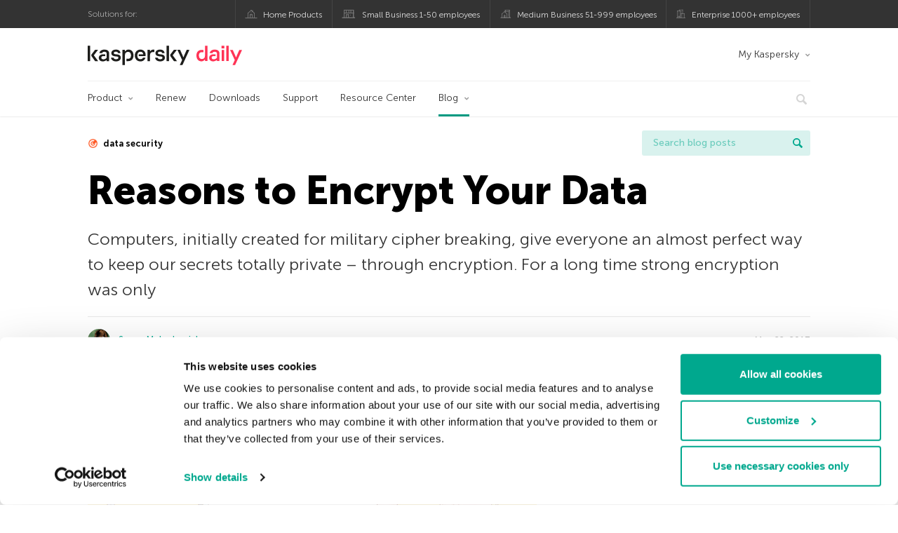

--- FILE ---
content_type: text/html; charset=UTF-8
request_url: https://www.kaspersky.co.uk/blog/encrypt-your-data/1889/
body_size: 15813
content:
<!DOCTYPE html>
<html lang="en-US" class="no-js">

<head>
	<meta charset="UTF-8" />
	<meta name="viewport" content="width=device-width, initial-scale=1" />
	<link rel="profile" href="http://gmpg.org/xfn/11" />
	<meta http-equiv="X-UA-Compatible" content="IE=Edge">
		<title>Reasons to encrypt your data -Kaspersky Daily | Kaspersky official blog</title>

<!-- The SEO Framework by Sybre Waaijer -->
<link rel="canonical" href="https://www.kaspersky.co.uk/blog/encrypt-your-data/1889/" />
<meta name="description" content="Learn why you should encrypt your information on your devices to protect against possible data theft." />
<meta property="og:type" content="article" />
<meta property="og:locale" content="en_US" />
<meta property="og:site_name" content="Kaspersky official blog" />
<meta property="og:title" content="Reasons to encrypt your data -Kaspersky Daily" />
<meta property="og:description" content="Learn why you should encrypt your information on your devices to protect against possible data theft." />
<meta property="og:url" content="https://www.kaspersky.co.uk/blog/encrypt-your-data/1889/" />
<meta property="og:image" content="https://www.kaspersky.co.uk/blog/files/2013/05/encryption1.jpg" />
<meta name="twitter:card" content="summary_large_image" />
<meta name="twitter:site" content="@kasperskyuk" />
<meta name="twitter:creator" content="@kasperskyuk" />
<meta name="twitter:title" content="Reasons to encrypt your data -Kaspersky Daily" />
<meta name="twitter:description" content="Learn why you should encrypt your information on your devices to protect against possible data theft." />
<meta name="twitter:image" content="https://www.kaspersky.co.uk/blog/files/2013/05/encryption1.jpg" />
<script type="application/ld+json">{"@context":"https://schema.org","@graph":[{"@type":"WebSite","@id":"https://www.kaspersky.co.uk/blog/#/schema/WebSite","url":"https://www.kaspersky.co.uk/blog/","name":"Kaspersky official blog","alternateName":"Kaspersky","description":"The Official Blog from Kaspersky covers information to help protect you against viruses, spyware, hackers, spam & other forms of malware.","inLanguage":"en-US","potentialAction":{"@type":"SearchAction","target":{"@type":"EntryPoint","urlTemplate":"https://www.kaspersky.co.uk/blog/search/{search_term_string}/"},"query-input":"required name=search_term_string"},"publisher":{"@type":"Organization","@id":"https://www.kaspersky.co.uk/blog/#/schema/Organization","name":"Kaspersky","url":"https://www.kaspersky.co.uk/blog/","logo":{"@type":"ImageObject","url":"https://media.kasperskydaily.com/wp-content/uploads/sites/86/2019/06/04070652/kl-favicon-new.png","contentUrl":"https://media.kasperskydaily.com/wp-content/uploads/sites/86/2019/06/04070652/kl-favicon-new.png","width":512,"height":512,"contentSize":"1979"}}},{"@type":"WebPage","@id":"https://www.kaspersky.co.uk/blog/encrypt-your-data/1889/","url":"https://www.kaspersky.co.uk/blog/encrypt-your-data/1889/","name":"Reasons to encrypt your data -Kaspersky Daily | Kaspersky official blog","description":"Learn why you should encrypt your information on your devices to protect against possible data theft.","inLanguage":"en-US","isPartOf":{"@id":"https://www.kaspersky.co.uk/blog/#/schema/WebSite"},"breadcrumb":{"@type":"BreadcrumbList","@id":"https://www.kaspersky.co.uk/blog/#/schema/BreadcrumbList","itemListElement":[{"@type":"ListItem","position":1,"item":"https://www.kaspersky.co.uk/blog/","name":"Kaspersky official blog"},{"@type":"ListItem","position":2,"item":"https://www.kaspersky.co.uk/blog/category/threats/","name":"Category: Threats"},{"@type":"ListItem","position":3,"name":"Reasons to encrypt your data -Kaspersky Daily"}]},"potentialAction":{"@type":"ReadAction","target":"https://www.kaspersky.co.uk/blog/encrypt-your-data/1889/"},"datePublished":"2013-05-22T16:01:31+00:00","dateModified":"2020-12-25T16:54:40+00:00","author":{"@type":"Person","@id":"https://www.kaspersky.co.uk/blog/#/schema/Person/e1c7dd315ceb1c7d486efdf355f00c1c","name":"Serge Malenkovich","description":"&ldquo;Just because you&#039;re paranoid doesn&#039;t mean they aren&#039;t after you&rdquo; ― Joseph Heller..."}}]}</script>
<script type="application/ld+json">{"@context":"https://schema.org","@type":"NewsArticle","mainEntityOfPage":{"@type":"WebPage","@id":"https://www.kaspersky.co.uk/blog/encrypt-your-data/1889/"},"headline":"Reasons to Encrypt Your Data","image":"https://www.kaspersky.co.uk/blog/files/2013/05/encryption1.jpg","datePublished":"2013-05-22T16:01:31+00:00","dateModified":"2020-12-25T16:54:40+00:00","author":{"@type":"Person","name":"Serge Malenkovich","url":"https://www.kaspersky.co.uk/blog/author/sym451/"},"publisher":{"@type":"Organization","name":"Kaspersky","logo":{"@type":"ImageObject","url":"https://media.kasperskydaily.com/wp-content/uploads/sites/86/2019/06/04070652/kl-favicon-new.png","width":60,"height":60}},"description":"Learn why you should encrypt your information on your devices to protect against possible data theft."}</script>
<!-- / The SEO Framework by Sybre Waaijer | 341.96ms meta | 0.22ms boot -->

<link rel="dns-prefetch" href="//connect.facebook.net" />
<link rel='dns-prefetch' href='//www.google.com' />
<link rel='dns-prefetch' href='//www.kaspersky.co.uk' />
<link rel='dns-prefetch' href='//app-sj06.marketo.com' />
<link rel='dns-prefetch' href='//connect.facebook.net' />
<link rel="alternate" type="application/rss+xml" title="Daily - English - UK - www.kaspersky.co.uk/blog/ &raquo; Feed" href="https://www.kaspersky.co.uk/blog/feed/" />
<link rel="alternate" type="application/rss+xml" title="Daily - English - UK - www.kaspersky.co.uk/blog/ &raquo; Comments Feed" href="https://www.kaspersky.co.uk/blog/comments/feed/" />
<link rel="alternate" title="oEmbed (JSON)" type="application/json+oembed" href="https://www.kaspersky.co.uk/blog/wp-json/oembed/1.0/embed?url=https%3A%2F%2Fwww.kaspersky.co.uk%2Fblog%2Fencrypt-your-data%2F1889%2F" />
<link rel="alternate" title="oEmbed (XML)" type="text/xml+oembed" href="https://www.kaspersky.co.uk/blog/wp-json/oembed/1.0/embed?url=https%3A%2F%2Fwww.kaspersky.co.uk%2Fblog%2Fencrypt-your-data%2F1889%2F&#038;format=xml" />
<link rel='stylesheet' id='kspr_twitter_pullquote-group-css' href='//assets.kasperskydaily.com/blog/wp-content/plugins/bwp-minify/min/?f=wp-content/plugins/kspr_twitter_pullquote/css/style.css,wp-content/plugins/pullquote-shortcode/css/pullquote-shortcode.css,wp-content/themes/daily2019/assets/css/main.css,wp-content/themes/daily2019/assets/css/post.css,wp-content/themes/daily2019/assets/font-awesome/css/font-awesome.min.css,wp-content/plugins/kaspersky-instagram/css/magnific-popup.css,wp-content/plugins/kaspersky-instagram/css/widget.css' type='text/css' media='all' />
<meta name="sentry-trace" content="1b2e93840a79460b9ec8ed2dfe3864b7-94402a2e20954766-0" />
<meta name="traceparent" content="" />
<meta name="baggage" content="sentry-trace_id=1b2e93840a79460b9ec8ed2dfe3864b7,sentry-sample_rate=0.3,sentry-transaction=%2F%7Bname%7D%2F%7Bp%7D,sentry-public_key=4826a69933e641c5b854fe1e8b9d9752,sentry-release=1.0,sentry-environment=yandex-production,sentry-sampled=false,sentry-sample_rand=0.814831" />
<script type="text/javascript" src="//app-sj06.marketo.com/js/forms2/js/forms2.min.js?ver=1.1.1" id="kasp-marketo-remote-js-js"></script>
<link rel="alternate" hreflang="en-gb" href="https://www.kaspersky.co.uk/blog/encrypt-your-data/1889/" />
<link rel="alternate" hreflang="en-in" href="https://www.kaspersky.co.in/blog/encrypt-your-data/1889/" />
<link rel="alternate" hreflang="en-ae" href="https://me-en.kaspersky.com/blog/encrypt-your-data/1889/" />
<link rel="alternate" hreflang="x-default" href="https://www.kaspersky.com/blog/encrypt-your-data/1889/" />
<link rel="alternate" hreflang="en-au" href="https://www.kaspersky.com.au/blog/encrypt-your-data/1889/" />
<link rel="alternate" hreflang="en-za" href="https://www.kaspersky.co.za/blog/encrypt-your-data/1889/" />
<script type="text/javascript" src="https://www.kaspersky.co.uk/blog/wp-includes/js/jquery/jquery.min.js?ver=3.7.1" id="jquery-core-js"></script>
<script type="text/javascript" src="https://www.kaspersky.co.uk/blog/wp-includes/js/jquery/jquery-migrate.min.js?ver=3.4.1" id="jquery-migrate-js"></script>
<script type='text/javascript' src='//assets.kasperskydaily.com/blog/wp-content/plugins/bwp-minify/min/?f=wp-content/plugins/kspr_twitter_pullquote/js/kaspersky-twitter-pullquote.js,wp-content/plugins/kaspersky-instagram/js/jquery.magnific-popup.min.js,wp-content/plugins/kaspersky-instagram/js/widget.js'></script>
<link rel="https://api.w.org/" href="https://www.kaspersky.co.uk/blog/wp-json/" /><link rel="alternate" title="JSON" type="application/json" href="https://www.kaspersky.co.uk/blog/wp-json/wp/v2/posts/1889" /><link rel="EditURI" type="application/rsd+xml" title="RSD" href="https://www.kaspersky.co.uk/blog/xmlrpc.php?rsd" />
		<script>
			window.dataLayer = window.dataLayer || [];
			window.dataLayer.push({
				'Author' : 'Serge Malenkovich',
				'PostId' : '1889',
				'PublicationDate' : '2013-05-22',
				'Categories': 'Threats',
				'Tags': 'data security, encryption',
				'MainTag': 'data security',
				'Hashtags': '',

			});
		</script>
				<!-- Start GTM container script -->
		<script>(function(w,d,s,l,i){w[l]=w[l]||[];w[l].push({'gtm.start':
		new Date().getTime(),event:'gtm.js'});var f=d.getElementsByTagName(s)[0],
		j=d.createElement(s),dl=l!='dataLayer'?'&l='+l:'';j.async=true;j.src=
		'//www.googletagmanager.com/gtm.js?id='+i+dl;f.parentNode.insertBefore(j,f);
		})(window,document,'script','dataLayer','GTM-WZ7LJ3');</script>
		<!-- End Start GTM container script -->
		
		<meta name="google-site-verification" content="717jQkHFq4MYit5UYXQlQO8srxceSRZoE5rqUJXaRho" />
<meta name="google-site-verification" content="G46IJ2QWF2I5RSdgZibjnZpsJpqnH3yHlwy5Q2GS_KQ" />	<script>
		function waitForVariable(varName, callback) {
			let interval = setInterval(() => {
				if (window[varName] !== undefined) {
					clearInterval(interval);
					callback(window[varName]);
				}
			}, 50);
		}

		waitForVariable("Ya", (Ya_ob) => {
			if (Ya_ob && Ya_ob._metrika.getCounters()[0].id) {
				window.dataLayer = window.dataLayer || [];
				dataLayer.push({
					ymCounterId_1: Ya_ob._metrika.getCounters()[0].id
				});
			}
		});
	</script>
<link rel="icon" href="https://media.kasperskydaily.com/wp-content/uploads/sites/86/2019/06/04134110/cropped-k-favicon-new-150x150.png" sizes="32x32" />
<link rel="icon" href="https://media.kasperskydaily.com/wp-content/uploads/sites/86/2019/06/04134110/cropped-k-favicon-new-200x200.png" sizes="192x192" />
<link rel="apple-touch-icon" href="https://media.kasperskydaily.com/wp-content/uploads/sites/86/2019/06/04134110/cropped-k-favicon-new-200x200.png" />
<meta name="msapplication-TileImage" content="https://media.kasperskydaily.com/wp-content/uploads/sites/86/2019/06/04134110/cropped-k-favicon-new-300x300.png" />
</head>

<body class="wp-singular post-template-default single single-post postid-1889 single-format-standard wp-theme-daily2019 lang-en_US">
	
		<!-- Start GTM container script -->
		<noscript><iframe src="//www.googletagmanager.com/ns.html?id=GTM-WZ7LJ3" height="0" width="0" style="display:none;visibility:hidden"></iframe></noscript>
		<!-- End Start GTM container script -->
		
			<div id="site-top" class="site-top">
		<div class="container">
			<nav class="site-nav">
				<div class="label"><p>Solutions for:</p></div><ul class="site-selector"><li><a target="_blank" href="https://www.kaspersky.co.uk/home-security?icid=gb_kdailyheader_acq_ona_smm__onl_b2c_kdaily_prodmen_sm-team_______33d7d909a8dbe968" data-element-id="product-menu" class="font-icons icon-home top-menu-business-stripe menu-item menu-item-type-custom menu-item-object-custom menu-item-8091">Home Products</a></li>
<li><a title="font-icons icon-small-business" target="_blank" href="https://www.kaspersky.co.uk/small-business-security?icid=gb_kdailyheader_acq_ona_smm__onl_b2c_kdaily_prodmen_sm-team_______33d7d909a8dbe968" data-element-id="product-menu" class="font-icons icon-small-business top-menu-business-stripe menu-item menu-item-type-custom menu-item-object-custom menu-item-8092">Small Business 1-50 employees</a></li>
<li><a target="_blank" href="https://www.kaspersky.co.uk/small-to-medium-business-security?icid=gb_kdailyheader_acq_ona_smm__onl_b2c_kdaily_prodmen_sm-team_______33d7d909a8dbe968" data-element-id="product-menu" class="font-icons icon-medium-business top-menu-business-stripe menu-item menu-item-type-custom menu-item-object-custom menu-item-8093">Medium Business 51-999 employees</a></li>
<li><a target="_blank" href="https://www.kaspersky.co.uk/enterprise-security?icid=gb_kdailyheader_acq_ona_smm__onl_b2c_kdaily_prodmen_sm-team_______33d7d909a8dbe968" data-element-id="product-menu" class="font-icons icon-enterprise top-menu-business-stripe menu-item menu-item-type-custom menu-item-object-custom menu-item-8094">Enterprise 1000+ employees</a></li>
</ul>			</nav>
		</div>
	</div>

	<header id="site-header" class="site-header">
		<div class="container">
			<a href="" class="menu-toggle">
				<span></span>
				<span></span>
				<span></span>
			</a>
								<div class="site-title ">
										<a href="https://www.kaspersky.co.uk/blog/" title="Kaspersky official blog" rel="home">
						<i class="kaspersky-logo">Kaspersky official blog</i>
						<span class="logo-text"></span>
						
					</a>
							</div>
	
	<ul id="menu-my-kaspersky" class="menu-utility"><li id="menu-item-11217" class="dropdown my-kaspersky top-menu-my-kaspersky menu-item menu-item-type-custom menu-item-object-custom menu-item-has-children menu-item-11217"><a href="https://my.kaspersky.com/?icid=gb_kdailyheader_acq_ona_smm__onl_b2c_kdaily_main-menu_sm-team_______5b2efbfe4370c531">My Kaspersky</a>
<ul class="sub-menu">
	<li id="menu-item-11218" class="menu-item menu-item-type-custom menu-item-object-custom menu-item-11218"><a href="https://my.kaspersky.com/MyDevices?icid=gb_kdailyheader_acq_ona_smm__onl_b2c_kdaily_main-menu_sm-team_______5b2efbfe4370c531"><i class="font-icons icon-devices"></i>My Devices</a></li>
	<li id="menu-item-11219" class="menu-item menu-item-type-custom menu-item-object-custom menu-item-11219"><a href="https://my.kaspersky.com/MyLicenses?icid=gb_kdailyheader_acq_ona_smm__onl_b2c_kdaily_main-menu_sm-team_______5b2efbfe4370c531"><i class="font-icons icon-subscriptions"></i>My Products / Subscriptions</a></li>
	<li id="menu-item-11220" class="menu-item menu-item-type-custom menu-item-object-custom menu-item-11220"><a href="https://my.kaspersky.com/redirect?target=AccountSettingsPurchaseHistory&#038;icid=gb_kdailyheader_acq_ona_smm__onl_b2c_kdaily_main-menu_sm-team_______5b2efbfe4370c531"><i class="font-icons icon-card"></i>My Orders</a></li>
</ul>
</li>
</ul>
	<nav class="main-nav">
		<ul id="menu-main-menu" class="main-menu"><li class="dropdown mega top-menu-products menu-item menu-item-type-custom menu-item-object-custom menu-item-has-children menu-item-11193"><a href="#" data-element-id="main-menu">Product</a>
<ul class="submenu">
<li class="first">
	<ul class="featured section-col-l-3 no-gutter">
<li class="menu-item menu-item-type-custom menu-item-object-custom menu-item-11195"><a href="https://www.kaspersky.co.uk/premium?icid=gb_kdailyheader_acq_ona_smm__onl_b2c_kdaily_main-menu_sm-team_______5b2efbfe4370c531" data-element-id="main-menu"><span style="color: #999;">PREMIUM PROTECTION</span><br>Kaspersky Premium</a><div class="desc"><br><p>Complete protection for your devices, online privacy &#038; identity</p></div>
<li class="menu-item menu-item-type-custom menu-item-object-custom menu-item-11182"><a href="https://www.kaspersky.co.uk/plus?icid=gb_kdailyheader_acq_ona_smm__onl_b2c_kdaily_main-menu_sm-team_______5b2efbfe4370c531" data-element-id="main-menu"><span style="color: #999;">ADVANCED PROTECTION</span><br>Kaspersky Plus</a><div class="desc"><br><p>Combines security, performance &#038; privacy features in one app</p></div>
<li class="menu-item menu-item-type-custom menu-item-object-custom menu-item-11192"><a href="https://www.kaspersky.co.uk/standard?icid=gb_kdailyheader_acq_ona_smm__onl_b2c_kdaily_main-menu_sm-team_______5b2efbfe4370c531" data-element-id="main-menu"><span style="color: #999;">STANDARD PROTECTION</span><br>Kaspersky Standard</a><div class="desc"><br><p>Enhanced protection with device performance booster</p></div>
	</ul>

<li>
	<ul class="regular">
<li class="title"><h6>Free Tools</h6>
<li class="menu-item menu-item-type-custom menu-item-object-custom menu-item-11196"><a href="https://www.kaspersky.co.uk/safe-kids?icid=gb_kdailyheader_acq_ona_smm__onl_b2c_kdaily_main-menu_sm-team_______5b2efbfe4370c531" data-element-id="main-menu">Kaspersky Safe Kids</a>
<li class="menu-item menu-item-type-custom menu-item-object-custom menu-item-11188"><a href="https://www.kaspersky.co.uk/vpn-secure-connection?icid=gb_kdailyheader_acq_ona_smm__onl_b2c_kdaily_main-menu_sm-team_______5b2efbfe4370c531" data-element-id="main-menu">Kaspersky VPN Secure Connection</a>
<li class="menu-item menu-item-type-custom menu-item-object-custom menu-item-11184"><a href="https://www.kaspersky.co.uk/password-manager?icid=gb_kdailyheader_acq_ona_smm__onl_b2c_kdaily_main-menu_sm-team_______5b2efbfe4370c531" data-element-id="main-menu">Kaspersky Password Manager</a>
<li class="menu-item menu-item-type-custom menu-item-object-custom menu-item-11213"><a href="https://www.kaspersky.co.uk/downloads?icid=gb_kdailyheader_acq_ona_smm__onl_b2c_kdaily_main-menu_sm-team_______5b2efbfe4370c531#tools" data-element-id="main-menu">View more</a>
	</ul>

</ul>

<li class="top-menu-renew menu-item menu-item-type-custom menu-item-object-custom menu-item-11199"><a href="https://www.kaspersky.co.uk/renewal-center/home?icid=gb_kdailyheader_acq_ona_smm__onl_b2c_kdaily_main-menu_sm-team_______5b2efbfe4370c531" data-element-id="main-menu">Renew</a>
<li class="top-menu-downloads menu-item menu-item-type-custom menu-item-object-custom menu-item-11200"><a href="https://www.kaspersky.co.uk/downloads?icid=gb_kdailyheader_acq_ona_smm__onl_b2c_kdaily_main-menu_sm-team_______5b2efbfe4370c531" data-element-id="main-menu">Downloads</a>
<li class="top-menu-support menu-item menu-item-type-custom menu-item-object-custom menu-item-11201"><a href="http://support.kaspersky.co.uk/?icid=gb_kdailyheader_acq_ona_smm__onl_b2c_kdaily_main-menu_sm-team_______5b2efbfe4370c531" data-element-id="main-menu">Support</a>
<li class="top-menu-resource-center menu-item menu-item-type-custom menu-item-object-custom menu-item-11202"><a href="https://www.kaspersky.co.uk/resource-center?icid=gb_kdailyheader_acq_ona_smm__onl_b2c_kdaily_main-menu_sm-team_______5b2efbfe4370c531" data-element-id="main-menu">Resource Center</a>
<li class="dropdown active top-menu-blog menu-item menu-item-type-custom menu-item-object-custom menu-item-home menu-item-has-children menu-item-11203"><a href="https://www.kaspersky.co.uk/blog/" data-element-id="main-menu">Blog</a>
<ul class="submenu">
<li class="menu-item menu-item-type-taxonomy menu-item-object-category menu-item-11214"><a href="https://www.kaspersky.co.uk/blog/category/business/" data-element-id="main-menu">Business</a><div class="desc"> </div>
<li class="menu-item menu-item-type-taxonomy menu-item-object-category menu-item-11204"><a href="https://www.kaspersky.co.uk/blog/category/news/" data-element-id="main-menu">News</a><div class="desc"> </div>
<li class="menu-item menu-item-type-taxonomy menu-item-object-category menu-item-11206"><a href="https://www.kaspersky.co.uk/blog/category/products/" data-element-id="main-menu">Products</a><div class="desc"> </div>
<li class="menu-item menu-item-type-taxonomy menu-item-object-category menu-item-11209"><a href="https://www.kaspersky.co.uk/blog/category/privacy/" data-element-id="main-menu">Privacy</a><div class="desc"> </div>
<li class="menu-item menu-item-type-taxonomy menu-item-object-category menu-item-12243"><a href="https://www.kaspersky.co.uk/blog/category/special-projects/" data-element-id="main-menu">Special Projects</a><div class="desc"> </div>
<li class="menu-item menu-item-type-taxonomy menu-item-object-category menu-item-11210"><a href="https://www.kaspersky.co.uk/blog/category/technology/" data-element-id="main-menu">Technology</a><div class="desc"> </div>
<li class="menu-item menu-item-type-taxonomy menu-item-object-category current-post-ancestor current-menu-parent current-post-parent menu-item-12242"><a href="https://www.kaspersky.co.uk/blog/category/threats/" data-element-id="main-menu">Threats</a><div class="desc"> </div>
<li class="menu-item menu-item-type-taxonomy menu-item-object-category menu-item-11207"><a href="https://www.kaspersky.co.uk/blog/category/tips/" data-element-id="main-menu">Tips</a><div class="desc"> </div>
<li class="border-top secondary-list-item menu-item menu-item-type-custom menu-item-object-custom menu-item-12241"><a href="https://www.kaspersky.co.uk/blog/feed/" data-element-id="main-menu">RSS</a>
<li class="secondary-list-item menu-item menu-item-type-custom menu-item-object-custom menu-item-13975"><a target="_blank" href="/blog/subscribe/" data-element-id="main-menu">Newsletter subscription</a>
</ul>


<li class="search">
	<a href="#" class="inactive search-button">
		<i class="font-icons icon-search"></i>
	</a>
	<form action="https://www.kaspersky.co.uk/search">
		<input type="text" placeholder="Type and hit enter..." name="query" value="" autocomplete="off">
	</form>
	<a href="#" class="close-search">
		<i class="font-icons icon-cancel"></i>
	</a>
</li>
</ul>	</nav>
	</div>
	</header><!-- #site-header -->

	<div class="mobile-menu-wrapper">
		<ul class="mobile-nav" data-back="Back">
			<li class="title">
				<span>Solutions for:</span>
			</li>
			<li class="parent" data-parent="SOLUTIONS FOR HOME USERS" data-icon="font-icons icon-home top-item"><a rel="SOLUTIONS FOR HOME USERS" href="#" data-element-id="mobile-menu"><i class="font-icons icon-home top-item"></i><span>Home Users</span></a>
<ul class="submenu">
<li class="parent" data-parent="Security Solutions" data-icon="top-item no-icon"><a rel="Security Solutions" href="https://www.kaspersky.co.uk/home-security?icid=gb_kdailyheader_acq_ona_smm__onl_b2c_kdaily_mobmen_sm-team_______8a20fdc7730adaaf" data-element-id="mobile-menu"><i class="top-item no-icon"></i><span>Security Solutions</span></a>
	<ul class="submenu">
<li class="menu-item menu-item-type-custom menu-item-object-custom menu-item-11078"><a href="https://www.kaspersky.co.uk/premium?icid=gb_kdailyheader_acq_ona_smm__onl_b2c_kdaily_mobmen_sm-team_______8a20fdc7730adaaf" data-element-id="mobile-menu">Kaspersky Premium</a>
<li class="menu-item menu-item-type-custom menu-item-object-custom menu-item-11079"><a href="https://www.kaspersky.co.uk/plus?icid=gb_kdailyheader_acq_ona_smm__onl_b2c_kdaily_mobmen_sm-team_______8a20fdc7730adaaf" data-element-id="mobile-menu">Kaspersky Plus</a>
<li class="menu-item menu-item-type-custom menu-item-object-custom menu-item-11080"><a href="https://www.kaspersky.co.uk/standard?icid=gb_kdailyheader_acq_ona_smm__onl_b2c_kdaily_mobmen_sm-team_______8a20fdc7730adaaf" data-element-id="mobile-menu">Kaspersky Standard</a>
<li class="title"><h6><span>Privacy &#038; Kids</span></h6>
<li class="menu-item menu-item-type-custom menu-item-object-custom menu-item-11070"><a href="https://www.kaspersky.co.uk/safe-kids?icid=gb_kdailyheader_acq_ona_smm__onl_b2c_kdaily_mobmen_sm-team_______8a20fdc7730adaaf" data-element-id="mobile-menu">Kaspersky Safe Kids</a>
<li class="menu-item menu-item-type-custom menu-item-object-custom menu-item-11112"><a href="https://www.kaspersky.co.uk/secure-connection?icid=gb_kdailyheader_acq_ona_smm__onl_b2c_kdaily_mobmen_sm-team_______8a20fdc7730adaaf" data-element-id="mobile-menu">Kaspersky Secure Connection</a>
<li class="menu-item menu-item-type-custom menu-item-object-custom menu-item-11067"><a href="https://www.kaspersky.co.uk/password-manager?icid=gb_kdailyheader_acq_ona_smm__onl_b2c_kdaily_mobmen_sm-team_______8a20fdc7730adaaf" data-element-id="mobile-menu">Kaspersky Password Manager</a>
<li class="menu-item menu-item-type-custom menu-item-object-custom menu-item-11111"><a href="https://www.kaspersky.co.uk/downloads?icid=gb_kdailyheader_acq_ona_smm__onl_b2c_kdaily_mobmen_sm-team_______8a20fdc7730adaaf#tools" data-element-id="mobile-menu">View More</a>
	</ul>

<li class="menu-item menu-item-type-custom menu-item-object-custom menu-item-11090"><a href="https://www.kaspersky.co.uk/renewal-center/home?icid=gb_kdailyheader_acq_ona_smm__onl_b2c_kdaily_mobmen_sm-team_______8a20fdc7730adaaf" data-element-id="mobile-menu">Renew</a>
<li class="menu-item menu-item-type-custom menu-item-object-custom menu-item-11091"><a href="https://www.kaspersky.co.uk/downloads?icid=gb_kdailyheader_acq_ona_smm__onl_b2c_kdaily_mobmen_sm-team_______8a20fdc7730adaaf" data-element-id="mobile-menu">Downloads</a>
<li class="menu-item menu-item-type-custom menu-item-object-custom menu-item-11173"><a href="http://support.kaspersky.co.uk/?icid=gb_kdailyheader_acq_ona_smm__onl_b2c_kdaily_mobmen_sm-team_______8a20fdc7730adaaf" data-element-id="mobile-menu">Support</a>
<li class="menu-item menu-item-type-custom menu-item-object-custom menu-item-11174"><a href="https://www.kaspersky.co.uk/resource-center?icid=gb_kdailyheader_acq_ona_smm__onl_b2c_kdaily_mobmen_sm-team_______8a20fdc7730adaaf" data-element-id="mobile-menu">Resource Centre</a>
</ul>

<li class="parent" data-parent="Business" data-icon="font-icons icon-enterprise top-item"><a rel="Business" href="#" data-element-id="mobile-menu"><i class="font-icons icon-enterprise top-item"></i><span>Business</span></a>
<ul class="submenu">
<li class="menu-item menu-item-type-custom menu-item-object-custom menu-item-11084"><a href="https://www.kaspersky.co.uk/small-business-security?icid=gb_kdailyheader_acq_ona_smm__onl_b2c_kdaily_mobmen_sm-team_______8a20fdc7730adaaf" data-element-id="mobile-menu">Small Business (1-50 employees)</a>
<li class="menu-item menu-item-type-custom menu-item-object-custom menu-item-11074"><a href="https://www.kaspersky.co.uk/small-to-medium-business-security?icid=gb_kdailyheader_acq_ona_smm__onl_b2c_kdaily_mobmen_sm-team_______8a20fdc7730adaaf" data-element-id="mobile-menu">Medium Business (51-999 employees)</a>
<li class="menu-item menu-item-type-custom menu-item-object-custom menu-item-11073"><a href="https://www.kaspersky.co.uk/enterprise-security?icid=gb_kdailyheader_acq_ona_smm__onl_b2c_kdaily_mobmen_sm-team_______8a20fdc7730adaaf" data-element-id="mobile-menu">Enterprise (1000+ employees)</a>
</ul>

<li class="splitter"></li>
<li class="menu-item menu-item-type-custom menu-item-object-custom menu-item-21184"><a href="https://www.kaspersky.co.uk/blog/?s=" data-element-id="mobile-menu">Search blog posts</a>
<li class="parent" data-parent="BLOG" data-icon="top-item no-icon"><a rel="BLOG" href="https://www.kaspersky.co.uk/blog/" data-element-id="mobile-menu"><i class="top-item no-icon"></i><span>Blog</span></a>
<ul class="submenu">
<li class="menu-item menu-item-type-taxonomy menu-item-object-category menu-item-11071"><a href="https://www.kaspersky.co.uk/blog/category/news/" data-element-id="mobile-menu">News</a><div class="desc"> </div>
<li class="menu-item menu-item-type-taxonomy menu-item-object-category menu-item-11175"><a href="https://www.kaspersky.co.uk/blog/category/products/" data-element-id="mobile-menu">Products</a><div class="desc"> </div>
<li class="menu-item menu-item-type-taxonomy menu-item-object-category menu-item-11176"><a href="https://www.kaspersky.co.uk/blog/category/tips/" data-element-id="mobile-menu">Tips</a><div class="desc"> </div>
<li class="menu-item menu-item-type-taxonomy menu-item-object-category menu-item-11178"><a href="https://www.kaspersky.co.uk/blog/category/privacy/" data-element-id="mobile-menu">Privacy</a><div class="desc"> </div>
<li class="menu-item menu-item-type-taxonomy menu-item-object-category menu-item-11179"><a href="https://www.kaspersky.co.uk/blog/category/technology/" data-element-id="mobile-menu">Technology</a><div class="desc"> </div>
<li class="menu-item menu-item-type-taxonomy menu-item-object-category menu-item-11181"><a href="https://www.kaspersky.co.uk/blog/category/business/" data-element-id="mobile-menu">Business</a><div class="desc"> </div>
</ul>

<li class="parent" data-parent="" data-icon="top-item"><a href="#" data-element-id="mobile-menu"><i class="top-item"></i><span>Partners</span></a>
<ul class="submenu">
<li class="menu-item menu-item-type-custom menu-item-object-custom menu-item-11092"><a href="https://www.kaspersky.co.uk/partners?icid=gb_kdailyheader_acq_ona_smm__onl_b2c_kdaily_mobmen_sm-team_______8a20fdc7730adaaf" data-element-id="mobile-menu">Partners</a>
<li class="menu-item menu-item-type-custom menu-item-object-custom menu-item-11093"><a href="https://www.kasperskypartners.com/?eid=global&#038;lang=en-gb" data-element-id="mobile-menu">Find a Partner</a>
<li class="menu-item menu-item-type-custom menu-item-object-custom menu-item-11094"><a href="https://www.kaspersky.co.uk/partners/affiliate?icid=gb_kdailyheader_acq_ona_smm__onl_b2c_kdaily_mobmen_sm-team_______8a20fdc7730adaaf" data-element-id="mobile-menu">Affiliate</a>
<li class="menu-item menu-item-type-custom menu-item-object-custom menu-item-11095"><a href="https://www.kaspersky.co.uk/partners/technology?icid=gb_kdailyheader_acq_ona_smm__onl_b2c_kdaily_mobmen_sm-team_______8a20fdc7730adaaf" data-element-id="mobile-menu">Technology</a>
<li class="menu-item menu-item-type-custom menu-item-object-custom menu-item-11096"><a href="https://www.kaspersky.co.uk/partners/whitelist-program?icid=gb_kdailyheader_acq_ona_smm__onl_b2c_kdaily_mobmen_sm-team_______8a20fdc7730adaaf" data-element-id="mobile-menu">Whitelist Program</a>
</ul>

<li class="menu-item menu-item-type-custom menu-item-object-custom menu-item-has-children menu-item-28233"><a href="#" data-element-id="mobile-menu">My Account</a>
<ul class="submenu">
<li class="parent" data-parent="Personal" data-icon="top-item no-icon"><a rel="Personal" href="https://my.kaspersky.com/?icid=gb_kdailyheader_acq_ona_smm__onl_b2c_kdaily_mobmen_sm-team_______8a20fdc7730adaaf" data-element-id="mobile-menu"><i class="top-item no-icon"></i><span>Personal</span></a>
	<ul class="submenu">
<li class="menu-item menu-item-type-custom menu-item-object-custom menu-item-11116"><a href="https://my.kaspersky.com/MyDevices?icid=gb_kdailyheader_acq_ona_smm__onl_b2c_kdaily_mobmen_sm-team_______8a20fdc7730adaaf" data-element-id="mobile-menu"><i class="font-icons icon-devices"></i> My Devices</a>
<li class="menu-item menu-item-type-custom menu-item-object-custom menu-item-11117"><a href="https://my.kaspersky.com/MyLicenses?icid=gb_kdailyheader_acq_ona_smm__onl_b2c_kdaily_mobmen_sm-team_______8a20fdc7730adaaf" data-element-id="mobile-menu"><i class="font-icons icon-subscriptions"></i> My Products / Subscriptions</a>
<li class="menu-item menu-item-type-custom menu-item-object-custom menu-item-11118"><a href="https://my.kaspersky.com/MyAccount/OrdersHistory?icid=gb_kdailyheader_acq_ona_smm__onl_b2c_kdaily_mobmen_sm-team_______8a20fdc7730adaaf" data-element-id="mobile-menu"><i class="font-icons icon-card"></i> My Orders</a>
	</ul>

<li class="parent" data-parent="Business" data-icon="font-icons top-item"><a rel="Business" href="#" data-element-id="mobile-menu"><i class="font-icons top-item"></i><span>Business</span></a>
	<ul class="submenu">
<li class="menu-item menu-item-type-custom menu-item-object-custom menu-item-11172"><a href="https://companyaccount.kaspersky.com/?icid=gb_kdailyheader_acq_ona_smm__onl_b2c_kdaily_mobmen_sm-team_______8a20fdc7730adaaf" data-element-id="mobile-menu">CompanyAccount</a>
	</ul>

</ul>

<li class="parent" data-parent="" data-icon="top-item"><a href="#" data-element-id="mobile-menu"><i class="top-item"></i><span>About Us</span></a>
<ul class="submenu">
<li class="menu-item menu-item-type-custom menu-item-object-custom menu-item-11098"><a href="https://www.kaspersky.co.uk/about?icid=gb_kdailyheader_acq_ona_smm__onl_b2c_kdaily_mobmen_sm-team_______8a20fdc7730adaaf" data-element-id="mobile-menu">About Us</a>
<li class="menu-item menu-item-type-custom menu-item-object-custom menu-item-11099"><a href="https://www.kaspersky.co.uk/about/company?icid=gb_kdailyheader_acq_ona_smm__onl_b2c_kdaily_mobmen_sm-team_______8a20fdc7730adaaf" data-element-id="mobile-menu">Company</a>
<li class="menu-item menu-item-type-custom menu-item-object-custom menu-item-11100"><a href="https://www.kaspersky.co.uk/about/team?icid=gb_kdailyheader_acq_ona_smm__onl_b2c_kdaily_mobmen_sm-team_______8a20fdc7730adaaf" data-element-id="mobile-menu">Team</a>
<li class="menu-item menu-item-type-custom menu-item-object-custom menu-item-11101"><a href="https://www.kaspersky.co.uk/about/how-we-work?icid=gb_kdailyheader_acq_ona_smm__onl_b2c_kdaily_mobmen_sm-team_______8a20fdc7730adaaf" data-element-id="mobile-menu">How We Work</a>
<li class="menu-item menu-item-type-custom menu-item-object-custom menu-item-11102"><a href="https://www.kaspersky.co.uk/about/press-releases?icid=gb_kdailyheader_acq_ona_smm__onl_b2c_kdaily_mobmen_sm-team_______8a20fdc7730adaaf" data-element-id="mobile-menu">Press Releases</a>
<li class="menu-item menu-item-type-custom menu-item-object-custom menu-item-11103"><a href="https://press.kaspersky.com/?icid=gb_kdailyheader_acq_ona_smm__onl_b2c_kdaily_mobmen_sm-team_______8a20fdc7730adaaf" data-element-id="mobile-menu">Press Centre</a>
<li class="menu-item menu-item-type-custom menu-item-object-custom menu-item-11104"><a href="https://www.kaspersky.co.uk/about/careers?icid=gb_kdailyheader_acq_ona_smm__onl_b2c_kdaily_mobmen_sm-team_______8a20fdc7730adaaf" data-element-id="mobile-menu">Careers</a>
<li class="menu-item menu-item-type-custom menu-item-object-custom menu-item-11105"><a href="https://www.kaspersky.co.uk/about/kaspersky-motorsport?icid=gb_kdailyheader_acq_ona_smm__onl_b2c_kdaily_mobmen_sm-team_______8a20fdc7730adaaf" data-element-id="mobile-menu">Motorsport</a>
</ul>

<li class="menu-item menu-item-type-custom menu-item-object-custom menu-item-11106"><a href="http://support.kaspersky.com/?icid=gb_kdailyheader_acq_ona_smm__onl_b2c_kdaily_mobmen_sm-team_______8a20fdc7730adaaf" data-element-id="mobile-menu">Support</a>
<li class="menu-item menu-item-type-custom menu-item-object-custom menu-item-11107"><a href="https://www.kaspersky.co.uk/about/contact?icid=gb_kdailyheader_acq_ona_smm__onl_b2c_kdaily_mobmen_sm-team_______8a20fdc7730adaaf" data-element-id="mobile-menu">Contact Us</a>
<li class="menu-item menu-item-type-custom menu-item-object-custom menu-item-11108"><a href="https://www.kaspersky.co.uk/search?icid=gb_kdailyheader_acq_ona_smm__onl_b2c_kdaily_mobmen_sm-team_______8a20fdc7730adaaf" data-element-id="mobile-menu">Search</a>
		</ul>
		<div class="background-overlay"></div>
	</div>

		<div class="c-page">

		
		<section class="c-page-header js-sticky-header">
			<div class="o-container-fluid">
				<div class="c-page-header__wrapper">
					<form class="c-page-search__form c-page-search__form--small" role="search" method="get" action="https://www.kaspersky.co.uk/blog/">
						<div class="c-form-element c-form-element--style-fill">
							<div class="c-form-element__field">
								<input type="text" class="c-form-element__text" name="s" placeholder="Search blog posts">
							</div>
						</div>
						<button type="submit" class="c-button" value="Search">Search</button>
					</form>
				</div>
			</div>
		</section><section class="c-block c-block--spacing-b-small@sm c-block--divider">
	<div class="o-container-fluid">
		<article class="c-article">
			<header class="c-article__header">
					<ul class="c-taxonomy c-taxonomy--category">
					<li><a class="c-link--icon-primary" href="https://www.kaspersky.co.uk/blog/tag/data-security/"><img class="o-icon" src="https://media.kasperskydaily.com/wp-content/uploads/sites/86/2019/11/19100508/radar.png" /> data security</a></li>
				</ul>
				<h1 class="c-article__title">Reasons to Encrypt Your Data</h1>	<div class="c-article__intro">
					<p>Computers, initially created for military cipher breaking, give everyone an almost perfect way to keep our secrets totally private – through encryption. For a long time strong encryption was only</p>
			</div>
	<ul class="c-article__meta-list">
		<li class="c-article__author">
			<div class="c-article__author-avatar">
				<a href="https://www.kaspersky.co.uk/blog/author/sym451/"><img alt='' src='https://media.kasperskydaily.com/wp-content/uploads/2017/06/29155849/serg1.jpg' srcset='https://media.kasperskydaily.com/wp-content/uploads/2017/06/29155849/serg1.jpg 2x' class='avatar avatar-50 photo' height='50' width='50' decoding='async'/></a>
			</div>
			<p class="c-article__author-name">
				<a href="https://www.kaspersky.co.uk/blog/author/sym451/">Serge Malenkovich</a>
			</p>
		</li>
				<li class="c-article__time c-article__meta-spacer">
			<p>
				<time datetime="2013-05-22T12:01:31+01:00">May 22, 2013</time>
			</p>
		</li>
			</ul>
		<figure class="c-article__figure">
		<img width="640" height="420" src="https://media.kasperskydaily.com/wp-content/uploads/sites/86/2013/05/05202551/encryption1.jpg" class="attachment-daily-2019-article-image size-daily-2019-article-image wp-post-image" alt="encryption" decoding="async" fetchpriority="high" data-src="https://media.kasperskydaily.com/wp-content/uploads/sites/86/2013/05/05202551/encryption1.jpg" data-srcset="" srcset="" />	</figure>
	</header>

			<div class="o-row c-article__body c-article__body--columns@lg">
				<div class="o-col-8@lg">
					<div class="c-article__content">
						<div class="c-wysiwyg">
							<p>Computers, initially created for military cipher breaking, give everyone an almost perfect way to keep our secrets totally private – through encryption. For a long time strong encryption was only available to governments, but now it can be used by any user. More importantly, even if you never considered it before, <b>you always have secrets worth encrypting</b>.</p>
<p><b>Something to hide</b><br>
When discussions regarding encryption and protection start people often say, “I have no secrets, nothing to hide.” However, typically they mean, “I believe no one will bother to dig into my smartphone or laptop to find something valuable.”</p>
<p>But it turns out that such hopes are not likely true. A document saved on a home PC desktop or a cell phone left in a living room could quickly become an object of examination for those around you. Are you ready to show <b>all</b> your letters, photos and documents to your wife, brother or kids? Maybe there is nothing bad saved, but you still may not be willing to share. Are you ready to tell your credit card number and PIN code to your teenage children? Give away your Gmail or Facebook password to your sister? Show <b>all</b> your family photos to your friends, who may be visiting your house and borrowing your PC for 15 minutes?</p>
<p>Do you really want to explain to your wife that Natasha is a colleague from another department of the company you work for and the “meeting tomorrow” you’re discussing is really a business meeting with ten participants?</p>
<p>Of course, a story could become even more embarrassing if a malicious application manages to infect your computer. A recent trend in the cybercriminal world is a malware that can steal all potentially valuable information from your computer: documents, photos, passwords, saved in a web browser – everything.</p>
<p>Stolen images often contain document scans, i.e. a photo of your drivers license and other important papers potentially useful in fraud and identity theft. There have even been cases when stolen images with saucy photos <a href="https://www.kaspersky.co.uk/blog/10-arrests-that-shook-the-cybercrime-underworld/" target="_blank" rel="noopener">were used for blackmail</a>.</p>
<p>Another new disaster for users is a forgotten smartphone. As this type of phone is typically full of valuable private information, some “advanced” thieves not only resell these stolen devices, but scan their memory in search of useful data like passwords and mobile banking codes/apps.</p>
<div class="pullquote">Encryption is the process of transforming information in such a way that an unauthorized third party cannot read it; a trusted person can decrypt data and access it in its original form.</div>
<p><b>One answer for all troubles</b><br>
There are a lot of threats to your information, but it’s possible to develop protections for each like by isolating your home PC from strangers and minors and using a PIN on your phone lock screen, etc.</p>
<p>There is also a more versatile way – to make information readable only by a legitimate owner. All those awkward moments and mishaps might be avoided if private information is stored in an encrypted form.</p>
<p>You encounter encryption even when you don’t think about it when you’re checking Gmail or banking via HTTPS or calling your friend using a popular GSM cellular network. But we want to concentrate on another important aspect – encrypting the data stored on your computer or smartphone.</p>
<p><b>What is encryption</b><br>
Encryption is the process of transforming information in such a way that an unauthorized third party cannot read it; a trusted person can decrypt data and access it in its original form though. There are a lot of popular encryption/decryption methods, but the key to security is not a proprietary algorithm. The most important thing is keeping the encryption key (password) a secret so only trusted parties know it.</p>
<p><a href="https://media.kasperskydaily.com/wp-content/uploads/sites/86/2013/05/05202547/pure.png"><img decoding="async" class="aligncenter size-full wp-image-1892" alt="pure" src="https://media.kasperskydaily.com/wp-content/uploads/sites/86/2013/05/05202547/pure.png" width="568" height="405"></a></p>
<p><i>It is important to distinguish encoding from encryption. Encoding also transforms information, but it’s typically performed for the convenience of storage or transmission, not keeping secrets. Widely known encoding methods are Morse code and binary encoding for computer storage.</i></p>
<p><b>Your digital locker</b><br>
The most convenient solution to keeping files encrypted is the creation of an encrypted vault, also known as a container. When mounted, it’s visible in the system as a separate disk drive. You can save or copy any files on it and use it just like your USB stick. The important difference is that a physical container is a big file on your hard drive, and you access it via special software like <a href="https://www.kaspersky.com/pure" target="_blank" rel="noopener nofollow">Kaspersky PURE</a>.  Any file you save to this special drive will be encrypted “on the fly” and saved to one big container file.</p>
<p>Any person that has access to your PC can see and even steal (copy) a container file, but it won’t really help the thief to access your information. Only random characters are inside this file and it can take years to find the password able to transform this file full of garbage to a disk with readable files.</p>
<p>Of course, you have to follow some simple rules to make an encrypted container an effective protection:</p>
<p>* Your encryption key (password) is the only protection against others. You have to make it long, complicated and hard to guess<a href="https://www.kaspersky.co.uk/blog/securing-your-passwords-with-pure-3-0/" target="_blank" rel="noopener">. Here are our tips on making good password</a>.</p>
<p>* You have to store all your private information on the encrypted drive.</p>
<p>* Any person that knows the password can read all files stored. If you have different types of information and want to make it accessible to different users, you can create multiple containers with different passwords.</p>
<p>* This is very important! Don’t keep your encrypted drive mounted. If you do, anyone can steal your files as if they are from an ordinary disk. Mount your encrypted drive only when working with important data and dismount immediately after finishing your job.</p>
<p>* If a container file is somehow damaged, all files stored will be lost. That’s why it’s important to <a href="https://www.kaspersky.co.uk/blog/call-for-backup/" target="_blank" rel="noopener">backup</a> container files often.</p>
<p>* Use total protection of your computer – we suggest <a href="https://www.kaspersky.com/pure" target="_blank" rel="noopener nofollow">Kaspersky PURE</a> – to protect your encryption password from trojans and <a href="https://www.kaspersky.co.uk/blog/keylogger/" target="_blank" rel="noopener">keyloggers</a>. An active keylogger diminishes your encryption efforts.</p>
<p><b>Smartphone safety</b><br>
In trying to protect users data from smartphone theft, mobile OS vendors have developed encryption functions. Important information is kept in an encrypted form and is decrypted each time a user inputs his PIN to unlock his device. Apple doesn’t allow users to manipulate encryption settings, but a lot of information is encrypted when you activate the <a href="http://support.apple.com/kb/HT4175" target="_blank" rel="noopener nofollow">passcode protection</a>. There is a <a href="http://source.android.com/tech/encryption/android_crypto_implementation.html" target="_blank" rel="noopener nofollow">full content encryption</a> option in the Android security settings, and it makes all user data inaccessible without a password. To ensure maximum protection we recommend using recent versions of mobile OS – iOS 6.1+ and Android 4.1+.</p>
<p style="text-align: left;"><a href="https://media.kasperskydaily.com/wp-content/uploads/sites/86/2013/05/05202546/android.png"><img decoding="async" class="wp-image-1893 alignnone" alt="android" src="https://media.kasperskydaily.com/wp-content/uploads/sites/86/2013/05/05202546/android.png" width="194" height="280"></a>    <a href="https://media.kasperskydaily.com/wp-content/uploads/sites/86/2013/05/05202545/android-settings.png"><img decoding="async" class="wp-image-1894" alt="android settings" src="https://media.kasperskydaily.com/wp-content/uploads/sites/86/2013/05/05202545/android-settings.png" width="155" height="277"></a></p>
<p><b>Cloud protection</b><br>
There is one type of information that desperately needs to be encrypted: your passwords. You have to use a unique and strong password for each site and service, but it’s complicated to memorize all of them. The solution is using a special password storage application, <a href="https://www.kaspersky.co.uk/blog/securing-your-passwords-with-pure-3-0/" target="_blank" rel="noopener">called digital wallets</a>, which constantly keep your password database encrypted.</p>
<p>Strong encryption allows the safe transmission of this database to the Internet and syncs it between different computers and mobile devices. Cloud services of this kind allow you to keep all of your passwords handy without sacrificing security.</p>
<div class="c-site-logo c-site-logo--symbol"></div>
<div ub-in-page="625d0905ed400618196709e3"></div>						</div>
					</div>
				</div>

				<div class="o-col-4@lg">
	<aside class="c-article__sidebar js-sticky-sidebar">
		<div class="c-widget">
					<ul class="c-taxonomy c-taxonomy--tags">
							<li><a href="https://www.kaspersky.co.uk/blog/tag/data-security/">data security</a></li>
							<li><a href="https://www.kaspersky.co.uk/blog/tag/encryption/">encryption</a></li>
					</ul>
		</div>
		<div class="js-sticky-sidebar-visible">
			        					<div class="c-widget c-widget--full kl_sm_sidebar_banner">
				<a data-element-id="sidebar-banner" class="u-hidden u-block@lg" href="https://case404.kaspersky.com/?icid=gl_genz_genz_ona_smm__onl_b2c_kdaily_lnk________2b6637743fe98233"><img src="https://media.kasperskydaily.com/wp-content/uploads/sites/86/2025/05/22221235/900D185945Rob_en.gif" /></a><a data-element-id="sidebar-banner" class="u-block u-hidden@lg" href="https://case404.kaspersky.com/?icid=gl_genz_genz_ona_smm__onl_b2c_kdaily_lnk________2b6637743fe98233"><img src="https://media.kasperskydaily.com/wp-content/uploads/sites/86/2025/05/22221235/900D185945Rob_en.gif" /></a>			</div>
				<div class="c-widget" data-element-id="sidebar-related">
				<h5 class="c-block__title c-block__title--small">Related</h5>
	<div class="o-row c-card__row--fixed-width@sm js-slider-posts-mobile">
								<div class="o-col-6@sm o-col-12@lg">
				<article class="c-card c-card--mini kl_sm_sidebar_related">
										<figure class="c-card__figure">
						<a data-element-id="sidebar-related-image" href="https://www.kaspersky.co.uk/blog/possible-yahoo-password-leak/7686/">
							<img width="700" height="459" src="https://media.kasperskydaily.com/wp-content/uploads/sites/86/2016/09/05193320/possible-yahoo-leak-700x459.jpg" class="attachment-daily-2019-post-thumbnail-large size-daily-2019-post-thumbnail-large wp-post-image" alt="" decoding="async" data-src="https://media.kasperskydaily.com/wp-content/uploads/sites/86/2016/09/05193320/possible-yahoo-leak-700x459.jpg" data-srcset="" srcset="" />						</a>
					</figure>
										<div class="c-card__content">
						<h3 class="c-card__title"><a data-element-id="sidebar-related-title" href="https://www.kaspersky.co.uk/blog/possible-yahoo-password-leak/7686/">Yahoo expected to confirm massive data breach</a></h3>					</div>
				</article>
			</div>
								<div class="o-col-6@sm o-col-12@lg">
				<article class="c-card c-card--mini kl_sm_sidebar_related">
										<figure class="c-card__figure">
						<a data-element-id="sidebar-related-image" href="https://www.kaspersky.co.uk/blog/cybersecurity-promises-2015/5262/">
							<img width="465" height="465" src="https://media.kasperskydaily.com/wp-content/uploads/sites/86/2015/01/05195755/New-Year-theme-post_fb-465x465.png" class="attachment-daily-2019-post-thumbnail-large size-daily-2019-post-thumbnail-large wp-post-image" alt="" decoding="async" data-src="https://media.kasperskydaily.com/wp-content/uploads/sites/86/2015/01/05195755/New-Year-theme-post_fb-465x465.png" data-srcset="" srcset="" />						</a>
					</figure>
										<div class="c-card__content">
						<h3 class="c-card__title"><a data-element-id="sidebar-related-title" href="https://www.kaspersky.co.uk/blog/cybersecurity-promises-2015/5262/">8 cybersecurity promises you should give yourself for the new year</a></h3>					</div>
				</article>
			</div>
			</div>
			</div>
			</div>
	</aside>
</div>
			</div>

		</article>
	</div>
</section>
	<section class="c-block c-block--spacing-t-small@sm c-block--spacing-b-small@sm c-block--divider">
		<div class="o-container-fluid">
			<article class="c-card c-card--hor@sm kl_sm_readnext" data-element-id="read-next">
								<figure class="c-card__figure">
					<a data-element-id="read-next-image" href="https://www.kaspersky.co.uk/blog/pure-3-0/1884/">
						<img width="640" height="420" src="https://media.kasperskydaily.com/wp-content/uploads/sites/86/2013/05/05202554/pure.jpg" class="attachment-daily-2019-post-thumbnail-large size-daily-2019-post-thumbnail-large wp-post-image" alt="pure 3.0" decoding="async" data-src="https://media.kasperskydaily.com/wp-content/uploads/sites/86/2013/05/05202554/pure.jpg" data-srcset="" srcset="" />					</a>
				</figure>
								<div class="c-card__content">
					<header class="c-card__header">
						<ul class="c-taxonomy c-taxonomy--category">
							<li><a class="c-link--icon-primary" href="https://www.kaspersky.co.uk/blog/pure-3-0/1884/"><svg class="o-icon o-svg-icon o-svg-down"><use xmlns:xlink="http://www.w3.org/1999/xlink" xlink:href="https://www.kaspersky.co.uk/blog/wp-content/themes/daily2019/assets/sprite/icons.svg#icon-arrow"></use></svg>Read next</a></li>
						</ul>
					</header>
					<h3 class="c-card__title"><a data-element-id="read-next-title" href="https://www.kaspersky.co.uk/blog/pure-3-0/1884/">Kaspersky PURE 3.0 &#8211; Ultimate PC Protection for Your Home</a></h3>					<div class="c-card__desc">
						<p><p>Kaspersky PURE 3.0 Total Security delivers the ultimate protection for your PCs, identity, passwords, financial data and more.</p>
</p>
					</div>
										<figure class="c-card__figure">
						<a href="https://www.kaspersky.co.uk/blog/pure-3-0/1884/">
							<img width="640" height="420" src="https://media.kasperskydaily.com/wp-content/uploads/sites/86/2013/05/05202554/pure.jpg" class="attachment-daily-2019-post-thumbnail-large size-daily-2019-post-thumbnail-large wp-post-image" alt="pure 3.0" decoding="async" data-src="https://media.kasperskydaily.com/wp-content/uploads/sites/86/2013/05/05202554/pure.jpg" data-srcset="" srcset="" />						</a>
					</figure>
										<footer class="c-card__footer">
	<ul class="c-card__meta-list">
		<li class="c-card__author">
			<div class="c-card__author-avatar">
				<a href="https://www.kaspersky.co.uk/blog/author/sym451/"><img alt='' src='https://media.kasperskydaily.com/wp-content/uploads/2017/06/29155849/serg1.jpg' srcset='https://media.kasperskydaily.com/wp-content/uploads/2017/06/29155849/serg1.jpg 2x' class='avatar avatar-25 photo' height='25' width='25' decoding='async'/></a>
			</div>
			<p class="c-card__author-name">
				<a href="https://www.kaspersky.co.uk/blog/author/sym451/">Serge Malenkovich</a>
			</p>
		</li>
		<li class="c-card__time">
			<p>
				<time datetime="2013-05-22T10:17:33+01:00">May 22, 2013</time>
			</p>
		</li>
	</ul>
</footer>
				</div>
			</article>
		</div>
	</section>
		<section class="c-block c-block--spacing-t-small@sm c-block--spacing-b@sm c-block--divider" data-element-id="footer-tips">
		<div class="o-container-fluid">
			<h5 class="c-block__title">Tips</h5>
			<div class="o-row c-card__row">
														<div class="o-col-6@lg">
						<article class="c-card c-card--no-image kl_sm_tips c-card--bg-gradient1">
	<div class="c-card__content">
				<header class="c-card__header">
			<ul class="c-taxonomy c-taxonomy--category">
				<li><a class="c-link--icon-primary" href="https://www.kaspersky.co.uk/blog/tag/tips-2/"><img class="o-icon" src="https://media.kasperskydaily.com/wp-content/uploads/sites/86/2019/11/19100508/radar.png" /> Tips</a></li>
			</ul>
		</header>
		<h3 class="c-card__title"><a data-element-id="footer-tips-title" href="https://www.kaspersky.co.uk/blog/mitigating-y2k38-vulnerability-in-organization/29969/">Epochalypse Now — or how to deal with Y2K38</a></h3>		<div class="c-card__desc">
			<p><p>What is the year 2038 problem — also known as &#8220;Unix Y2K&#8221; — and how to prepare corporate IT systems for it?</p>
</p>
		</div>
		<footer class="c-card__footer">
	<ul class="c-card__meta-list">
		<li class="c-card__author">
			<div class="c-card__author-avatar">
				<a href="https://www.kaspersky.co.uk/blog/author/stankaminsky/"><img alt='' src='https://media.kasperskydaily.com/wp-content/uploads/2025/05/23110013/Stan-kaminski-avatar-192x192.jpg' srcset='https://media.kasperskydaily.com/wp-content/uploads/2025/05/23110013/Stan-kaminski-avatar-192x192.jpg 2x' class='avatar avatar-25 photo' height='25' width='25' decoding='async'/></a>
			</div>
			<p class="c-card__author-name">
				<a href="https://www.kaspersky.co.uk/blog/author/stankaminsky/">Stan Kaminsky</a>
			</p>
		</li>
		<li class="c-card__time">
			<p>
				<time datetime="2026-01-19T12:22:37+00:00">January 19, 2026</time>
			</p>
		</li>
	</ul>
</footer>
	</div>
</article>
					</div>
															<div class="o-col-6@lg">
						<article class="c-card c-card--no-image kl_sm_tips c-card--bg-gradient1">
	<div class="c-card__content">
				<header class="c-card__header">
			<ul class="c-taxonomy c-taxonomy--category">
				<li><a class="c-link--icon-primary" href="https://www.kaspersky.co.uk/blog/tag/tips-2/"><img class="o-icon" src="https://media.kasperskydaily.com/wp-content/uploads/sites/86/2019/11/19100508/radar.png" /> Tips</a></li>
			</ul>
		</header>
		<h3 class="c-card__title"><a data-element-id="footer-tips-title" href="https://www.kaspersky.co.uk/blog/most-important-cybersecurity-resolutions-2026/29948/">Your personal cybersecurity checklist for 2026</a></h3>		<div class="c-card__desc">
			<p><p>Eight digital New Year&#8217;s resolutions you absolutely need to keep.</p>
</p>
		</div>
		<footer class="c-card__footer">
	<ul class="c-card__meta-list">
		<li class="c-card__author">
			<div class="c-card__author-avatar">
				<a href="https://www.kaspersky.co.uk/blog/author/stankaminsky/"><img alt='' src='https://media.kasperskydaily.com/wp-content/uploads/2025/05/23110013/Stan-kaminski-avatar-192x192.jpg' srcset='https://media.kasperskydaily.com/wp-content/uploads/2025/05/23110013/Stan-kaminski-avatar-192x192.jpg 2x' class='avatar avatar-25 photo' height='25' width='25' decoding='async'/></a>
			</div>
			<p class="c-card__author-name">
				<a href="https://www.kaspersky.co.uk/blog/author/stankaminsky/">Stan Kaminsky</a>
			</p>
		</li>
		<li class="c-card__time">
			<p>
				<time datetime="2025-12-19T11:20:33+00:00">December 19, 2025</time>
			</p>
		</li>
	</ul>
</footer>
	</div>
</article>
					</div>
															<div class="o-col-6@lg">
						<article class="c-card c-card--no-image kl_sm_tips c-card--bg-gradient1">
	<div class="c-card__content">
				<header class="c-card__header">
			<ul class="c-taxonomy c-taxonomy--category">
				<li><a class="c-link--icon-primary" href="https://www.kaspersky.co.uk/blog/tag/tips-2/"><img class="o-icon" src="https://media.kasperskydaily.com/wp-content/uploads/sites/86/2019/11/19100508/radar.png" /> Tips</a></li>
			</ul>
		</header>
		<h3 class="c-card__title"><a data-element-id="footer-tips-title" href="https://www.kaspersky.co.uk/blog/telegram-mini-app-phishing/29919/">Phishing in Telegram Mini Apps: what&#8217;s Habib&#8217;s papakha got to do with it?</a></h3>		<div class="c-card__desc">
			<p><p>We break down a new scam that leverages Telegram Mini Apps, and explain how to avoid taking the bait.</p>
</p>
		</div>
		<footer class="c-card__footer">
	<ul class="c-card__meta-list">
		<li class="c-card__author">
			<div class="c-card__author-avatar">
				<a href="https://www.kaspersky.co.uk/blog/author/olga-svistunova/"><img alt='' src='https://media.kasperskydaily.com/wp-content/uploads/2025/05/23111605/Olga-Svistunova-userpic-192x192.jpeg' srcset='https://media.kasperskydaily.com/wp-content/uploads/2025/05/23111605/Olga-Svistunova-userpic-192x192.jpeg 2x' class='avatar avatar-25 photo' height='25' width='25' decoding='async'/></a>
			</div>
			<p class="c-card__author-name">
				<a href="https://www.kaspersky.co.uk/blog/author/olga-svistunova/">Olga Altukhova (Svistunova)</a>
			</p>
		</li>
		<li class="c-card__time">
			<p>
				<time datetime="2025-12-16T16:41:52+00:00">December 16, 2025</time>
			</p>
		</li>
	</ul>
</footer>
	</div>
</article>
					</div>
															<div class="o-col-6@lg">
						<article class="c-card c-card--no-image kl_sm_tips c-card--bg-gradient1">
	<div class="c-card__content">
				<header class="c-card__header">
			<ul class="c-taxonomy c-taxonomy--category">
				<li><a class="c-link--icon-primary" href="https://www.kaspersky.co.uk/blog/tag/tips-2/"><img class="o-icon" src="https://media.kasperskydaily.com/wp-content/uploads/sites/86/2019/11/19100508/radar.png" /> Tips</a></li>
			</ul>
		</header>
		<h3 class="c-card__title"><a data-element-id="footer-tips-title" href="https://www.kaspersky.co.uk/blog/chatbot-eavesdropping-whisper-leak-protection/29785/">How to eavesdrop on a neural network</a></h3>		<div class="c-card__desc">
			<p><p>The Whisper Leak attack allows its perpetrator to guess the topic of your conversation with an AI assistant — without decrypting the traffic. We explore how this is possible, and what you can do to protect your AI chats.</p>
</p>
		</div>
		<footer class="c-card__footer">
	<ul class="c-card__meta-list">
		<li class="c-card__author">
			<div class="c-card__author-avatar">
				<a href="https://www.kaspersky.co.uk/blog/author/stankaminsky/"><img alt='' src='https://media.kasperskydaily.com/wp-content/uploads/2025/05/23110013/Stan-kaminski-avatar-192x192.jpg' srcset='https://media.kasperskydaily.com/wp-content/uploads/2025/05/23110013/Stan-kaminski-avatar-192x192.jpg 2x' class='avatar avatar-25 photo' height='25' width='25' decoding='async'/></a>
			</div>
			<p class="c-card__author-name">
				<a href="https://www.kaspersky.co.uk/blog/author/stankaminsky/">Stan Kaminsky</a>
			</p>
		</li>
		<li class="c-card__time">
			<p>
				<time datetime="2025-12-04T11:03:42+00:00">December 4, 2025</time>
			</p>
		</li>
	</ul>
</footer>
	</div>
</article>
					</div>
								</div>
					</div>
	</section>
		</div><!-- /page -->

<div id="site-footer" class="site-footer">
	<div class="container">
		<div class="site-footer-links" data-element-id="footer-product-links">
			<div class="row">
				<div class="footer-column"><h4 id="menu-item-16244" class="section-title footer-corpsite-links menu-item menu-item-type-custom menu-item-object-custom menu-item-has-children menu-item-16244"><a data-element-id="footer-product-link" href="https://www.kaspersky.co.uk/home-security?icid=gb_kdailyfooter_acq_ona_smm__onl_b2c_kdaily_footer_sm-team_______251f90d514d68dff">Home Products</a></h4>
<ul class="small-list">
	<li id="menu-item-16245" class="footer-corpsite-links menu-item menu-item-type-custom menu-item-object-custom menu-item-16245"><a data-element-id="footer-product-link" href="https://www.kaspersky.co.uk/standard?icid=gb_kdailyfooter_acq_ona_smm__onl_b2c_kdaily_footer_sm-team_______251f90d514d68dff">Kaspersky Standard</a></li>
	<li id="menu-item-21429" class="footer-corpsite-links menu-item menu-item-type-custom menu-item-object-custom menu-item-21429"><a data-element-id="footer-product-link" href="https://www.kaspersky.co.uk/plus?icid=gb_kdailyfooter_acq_ona_smm__onl_b2c_kdaily_footer_sm-team_______251f90d514d68dff">Kaspersky Plus</a></li>
	<li id="menu-item-16246" class="footer-corpsite-links menu-item menu-item-type-custom menu-item-object-custom menu-item-16246"><a data-element-id="footer-product-link" href="https://www.kaspersky.co.uk/premium?icid=gb_kdailyfooter_acq_ona_smm__onl_b2c_kdaily_footer_sm-team_______251f90d514d68dff">Kaspersky Premium</a></li>
	<li id="menu-item-16250" class="footer-corpsite-links menu-item menu-item-type-custom menu-item-object-custom menu-item-16250"><a data-element-id="footer-product-link" href="https://www.kaspersky.co.uk/home-security?icid=gb_kdailyfooter_acq_ona_smm__onl_b2c_kdaily_footer_sm-team_______251f90d514d68dff#all">All Products</a></li>
</ul>
</li>
</li></ul></div><div class="footer-column"><h4 id="menu-item-16251" class="section-title footer-corpsite-links menu-item menu-item-type-custom menu-item-object-custom menu-item-has-children menu-item-16251"><a data-element-id="footer-product-link" href="https://www.kaspersky.co.uk/small-business-security?icid=gb_kdailyfooter_acq_ona_smm__onl_b2c_kdaily_footer_sm-team_______251f90d514d68dff">Small Business Products</a></h4><small>1-50 EMPLOYEES</small>
<ul class="small-list">
	<li id="menu-item-16252" class="footer-corpsite-links menu-item menu-item-type-custom menu-item-object-custom menu-item-16252"><a data-element-id="footer-product-link" href="https://www.kaspersky.co.uk/small-business-security/small-office-security?icid=gb_kdailyfooter_acq_ona_smm__onl_b2c_kdaily_footer_sm-team_______251f90d514d68dff">Kaspersky Small Office Security</a></li>
	<li id="menu-item-16253" class="footer-corpsite-links menu-item menu-item-type-custom menu-item-object-custom menu-item-16253"><a data-element-id="footer-product-link" href="https://www.kaspersky.co.uk/small-to-medium-business-security/cloud?icid=gb_kdailyfooter_acq_ona_smm__onl_b2c_kdaily_footer_sm-team_______251f90d514d68dff">Kaspersky Endpoint Security Cloud</a></li>
	<li id="menu-item-16254" class="footer-corpsite-links menu-item menu-item-type-custom menu-item-object-custom menu-item-16254"><a data-element-id="footer-product-link" href="https://www.kaspersky.co.uk/small-business-security?icid=gb_kdailyfooter_acq_ona_smm__onl_b2c_kdaily_footer_sm-team_______251f90d514d68dff">All Products</a></li>
</ul>
</li>
</li></ul></div><div class="footer-column"><h4 id="menu-item-16255" class="section-title footer-corpsite-links menu-item menu-item-type-custom menu-item-object-custom menu-item-has-children menu-item-16255"><a data-element-id="footer-product-link" href="https://www.kaspersky.co.uk/small-to-medium-business-security?icid=gb_kdailyfooter_acq_ona_smm__onl_b2c_kdaily_footer_sm-team_______251f90d514d68dff">Medium Business Products</a></h4><small>51-999 EMPLOYEES</small>
<ul class="small-list">
	<li id="menu-item-16256" class="footer-corpsite-links menu-item menu-item-type-custom menu-item-object-custom menu-item-16256"><a data-element-id="footer-product-link" href="https://www.kaspersky.co.uk/small-to-medium-business-security/cloud?icid=gb_kdailyfooter_acq_ona_smm__onl_b2c_kdaily_footer_sm-team_______251f90d514d68dff">Kaspersky Endpoint Security Cloud</a></li>
	<li id="menu-item-16257" class="footer-corpsite-links menu-item menu-item-type-custom menu-item-object-custom menu-item-16257"><a data-element-id="footer-product-link" href="https://www.kaspersky.co.uk/small-to-medium-business-security/endpoint-select?icid=gb_kdailyfooter_acq_ona_smm__onl_b2c_kdaily_footer_sm-team_______251f90d514d68dff">Kaspersky Endpoint Security for Business Select</a></li>
	<li id="menu-item-16258" class="footer-corpsite-links menu-item menu-item-type-custom menu-item-object-custom menu-item-16258"><a data-element-id="footer-product-link" href="https://www.kaspersky.co.uk/small-to-medium-business-security/endpoint-advanced?icid=gb_kdailyfooter_acq_ona_smm__onl_b2c_kdaily_footer_sm-team_______251f90d514d68dff">Kaspersky Endpoint Security for Business Advanced</a></li>
	<li id="menu-item-16259" class="footer-corpsite-links menu-item menu-item-type-custom menu-item-object-custom menu-item-16259"><a data-element-id="footer-product-link" href="https://www.kaspersky.co.uk/small-to-medium-business-security?icid=gb_kdailyfooter_acq_ona_smm__onl_b2c_kdaily_footer_sm-team_______251f90d514d68dff">All Products</a></li>
</ul>
</li>
</li></ul></div><div class="footer-column"><h4 id="menu-item-16260" class="section-title footer-corpsite-links menu-item menu-item-type-custom menu-item-object-custom menu-item-has-children menu-item-16260"><a data-element-id="footer-product-link" href="https://www.kaspersky.co.uk/enterprise-security?icid=gb_kdailyfooter_acq_ona_smm__onl_b2c_kdaily_footer_sm-team_______251f90d514d68dff">Enterprise Solutions</a></h4><small>1000 EMPLOYEES</small>
<ul class="small-list">
	<li id="menu-item-16261" class="footer-corpsite-links menu-item menu-item-type-custom menu-item-object-custom menu-item-16261"><a data-element-id="footer-product-link" href="https://www.kaspersky.co.uk/enterprise-security/cybersecurity-services?icid=gb_kdailyfooter_acq_ona_smm__onl_b2c_kdaily_footer_sm-team_______251f90d514d68dff">Cybersecurity Services</a></li>
	<li id="menu-item-16262" class="footer-corpsite-links menu-item menu-item-type-custom menu-item-object-custom menu-item-16262"><a data-element-id="footer-product-link" href="https://www.kaspersky.co.uk/enterprise-security/threat-management-defense-solution?icid=gb_kdailyfooter_acq_ona_smm__onl_b2c_kdaily_footer_sm-team_______251f90d514d68dff">Threat Management and Defense</a></li>
	<li id="menu-item-16263" class="footer-corpsite-links menu-item menu-item-type-custom menu-item-object-custom menu-item-16263"><a data-element-id="footer-product-link" href="https://www.kaspersky.co.uk/enterprise-security/endpoint?icid=gb_kdailyfooter_acq_ona_smm__onl_b2c_kdaily_footer_sm-team_______251f90d514d68dff">Endpoint Security</a></li>
	<li id="menu-item-16264" class="footer-corpsite-links menu-item menu-item-type-custom menu-item-object-custom menu-item-16264"><a data-element-id="footer-product-link" href="https://www.kaspersky.co.uk/enterprise-security/cloud-security?icid=gb_kdailyfooter_acq_ona_smm__onl_b2c_kdaily_footer_sm-team_______251f90d514d68dff">Hybrid Cloud Security</a></li>
	<li id="menu-item-21431" class="footer-corpsite-links menu-item menu-item-type-custom menu-item-object-custom menu-item-21431"><a data-element-id="footer-product-link" href="https://www.kaspersky.co.uk/enterprise-security/cyber-security-training?icid=gb_kdailyfooter_acq_ona_smm__onl_b2c_kdaily_footer_sm-team_______251f90d514d68dff">Cybersecurity Training</a></li>
	<li id="menu-item-21432" class="footer-corpsite-links menu-item menu-item-type-custom menu-item-object-custom menu-item-21432"><a data-element-id="footer-product-link" href="https://www.kaspersky.co.uk/enterprise-security/threat-intelligence?icid=gb_kdailyfooter_acq_ona_smm__onl_b2c_kdaily_footer_sm-team_______251f90d514d68dff">Threat Intelligence</a></li>
	<li id="menu-item-16265" class="footer-corpsite-links menu-item menu-item-type-custom menu-item-object-custom menu-item-16265"><a data-element-id="footer-product-link" href="https://www.kaspersky.co.uk/enterprise-security?icid=gb_kdailyfooter_acq_ona_smm__onl_b2c_kdaily_footer_sm-team_______251f90d514d68dff">All Solutions</a></li>
</ul>
</li>
</div>			</div>
		</div>
		<footer>
			<div class="row">
				<div class="footer-column footer-column-large" data-element-id="footer-menu">
					<div class="textwidget">
												<p class="copy">Copyright © 2026 AO Kaspersky Lab. All Rights Reserved.</p>
						<ul id="menu-footer-secondary-navigation" class="footer-secondary-nav"><li id="menu-item-11064" class="menu-item menu-item-type-custom menu-item-object-custom menu-item-11064"><a target="_blank" href="https://www.kaspersky.com/web-privacy-policy?icid=gb_kdailyfooter_acq_ona_smm__onl_b2c_kdaily_footer_sm-team_______251f90d514d68dff" data-element-id="footer-menu-link">Privacy Policy</a></li>
<li id="menu-item-25652" class="menu-item menu-item-type-custom menu-item-object-custom menu-item-25652"><a target="_blank" href="https://www.kaspersky.co.uk/anti-corruption-policy?icid=gb_kdailyfooter_acq_ona_smm__onl_b2c_kdaily_footer_sm-team_______251f90d514d68dff" data-element-id="footer-menu-link">Anti-Corruption Policy</a></li>
<li id="menu-item-25653" class="menu-item menu-item-type-custom menu-item-object-custom menu-item-25653"><a target="_blank" href="https://www.kaspersky.co.uk/end-user-license-agreement?icid=gb_kdailyfooter_acq_ona_smm__onl_b2c_kdaily_footer_sm-team_______251f90d514d68dff" data-element-id="footer-menu-link">Licence Agreement B2C</a></li>
<li id="menu-item-25654" class="menu-item menu-item-type-custom menu-item-object-custom menu-item-25654"><a target="_blank" href="https://www.kaspersky.co.uk/business/eula?icid=gb_kdailyfooter_acq_ona_smm__onl_b2c_kdaily_footer_sm-team_______251f90d514d68dff" data-element-id="footer-menu-link">Licence Agreement B2B</a></li>
<li><a href="javascript: void(0);" onclick="javascript: Cookiebot.renew()" xmlns="http://www.w3.org/1999/xhtml">Cookies</a></li></ul>						<div class="footer-tertiary">
							<ul id="menu-footer-tertiary" class=""><li id="menu-item-16286" class="footer-corpsite-links menu-item menu-item-type-custom menu-item-object-custom menu-item-16286"><a href="https://www.kaspersky.co.uk/about/contact?icid=gb_kdailyfooter_acq_ona_smm__onl_b2c_kdaily_footer_sm-team_______251f90d514d68dff" data-element-id="footer-menu-link">Contact Us</a></li>
<li id="menu-item-16287" class="footer-corpsite-links menu-item menu-item-type-custom menu-item-object-custom menu-item-16287"><a href="https://www.kaspersky.co.uk/about?icid=gb_kdailyfooter_acq_ona_smm__onl_b2c_kdaily_footer_sm-team_______251f90d514d68dff" data-element-id="footer-menu-link">About Us</a></li>
<li id="menu-item-16288" class="footer-corpsite-links menu-item menu-item-type-custom menu-item-object-custom menu-item-16288"><a href="https://www.kaspersky.co.uk/partners?icid=gb_kdailyfooter_acq_ona_smm__onl_b2c_kdaily_footer_sm-team_______251f90d514d68dff" data-element-id="footer-menu-link">Partners</a></li>
<li id="menu-item-16289" class="menu-item menu-item-type-custom menu-item-object-custom menu-item-home menu-item-16289"><a href="https://www.kaspersky.co.uk/blog/" data-element-id="footer-menu-link">Blog</a></li>
<li id="menu-item-16290" class="footer-corpsite-links menu-item menu-item-type-custom menu-item-object-custom menu-item-16290"><a href="https://www.kaspersky.co.uk/resource-center?icid=gb_kdailyfooter_acq_ona_smm__onl_b2c_kdaily_footer_sm-team_______251f90d514d68dff" data-element-id="footer-menu-link">Resource Center</a></li>
<li id="menu-item-16291" class="footer-corpsite-links menu-item menu-item-type-custom menu-item-object-custom menu-item-16291"><a href="https://www.kaspersky.co.uk/about/press-releases?icid=gb_kdailyfooter_acq_ona_smm__onl_b2c_kdaily_footer_sm-team_______251f90d514d68dff" data-element-id="footer-menu-link">Press Releases</a></li>
<li id="menu-item-16292" class="footer-corpsite-links menu-item menu-item-type-custom menu-item-object-custom menu-item-16292"><a href="https://www.kaspersky.co.uk/about-trust?icid=gb_kdailyfooter_acq_ona_smm__onl_b2c_kdaily_footer_sm-team_______251f90d514d68dff" data-element-id="footer-menu-link">Trust Kaspersky</a></li>
</ul>						</div>
						<div class="blog-list">
							<ul id="menu-footer-blog-list" class="sub-menu"><li id="menu-item-16274" class="menu-item menu-item-type-custom menu-item-object-custom menu-item-16274"><h3><a target="_blank" href="https://securelist.com/" data-element-id="footer-menu-link">Securelist</a></h3></li>
<li id="menu-item-16272" class="menu-item menu-item-type-custom menu-item-object-custom menu-item-16272"><h3><a target="_blank" href="https://eugene.kaspersky.com/" data-element-id="footer-menu-link">Eugene Personal Blog</a></h3></li>
<li id="menu-item-22530" class="menu-item menu-item-type-custom menu-item-object-custom menu-item-22530"><h3><a href="https://encyclopedia.kaspersky.com/?utm_source=kdaily&#038;utm_medium=blog&#038;utm_campaign=uk_footer_ek0002&#038;utm_content=link&#038;utm_term=uk_kdaily_organic_spd1i02vk1vy0ub" data-element-id="footer-menu-link">Encyclopedia</a></h3></li>
</ul>						</div>
					</div>
				</div>
				<div class="footer-column">
					<div class="social-list" data-element-id="footer-social-links">
						<ul id="menu-footer-social-networks" class="sub-menu"><li id="menu-item-16278" class="social footer-social-links menu-item menu-item-type-custom menu-item-object-custom menu-item-16278 social"><h3><a target="_blank" href="https://twitter.com/kaspersky" data-element-id="footer-social-link"><i class="font-icons icon-twitterx"></i></a></h3></li>
<li id="menu-item-16279" class="social footer-social-links menu-item menu-item-type-custom menu-item-object-custom menu-item-16279 social"><h3><a target="_blank" href="https://www.facebook.com/Kaspersky/" data-element-id="footer-social-link"><i class="font-icons icon-facebook"></i></a></h3></li>
<li id="menu-item-16277" class="social footer-social-links menu-item menu-item-type-custom menu-item-object-custom menu-item-16277 social"><h3><a target="_blank" href="https://www.linkedin.com/company/kaspersky/" data-element-id="footer-social-link"><i class="font-icons icon-linkedin"></i></a></h3></li>
<li id="menu-item-16276" class="social footer-social-links menu-item menu-item-type-custom menu-item-object-custom menu-item-16276 social"><h3><a target="_blank" href="https://youtube.com/channel/UC7nACyxBkHu3rMTz0THLOZg" data-element-id="footer-social-link"><i class="font-icons icon-youtube"></i></a></h3></li>
<li id="menu-item-26656" class="social footer-social-links menu-item menu-item-type-custom menu-item-object-custom menu-item-26656 social"><h3><a target="_blank" href="https://www.instagram.com/kasperskylab" data-element-id="footer-social-link"><i class="font-icons icon-instagram"></i></a></h3></li>
</ul>					</div>
					<div class="country-selector-button font-icons">
													<p>United Kingdom</p>
							<span class="arrow"></span>
											</div>
				</div>
			</div>
		</footer>
	</div>
</div>

<section class="footer-selector">
	<div class="container">
		<a href="#" class="close-selector"><i class="font-icons icon-cancel"></i></a>
		<div class="section-col-l-4 section-col-s-2 reset-l country-list">
			<div>
									<ul>
						<li class="list-title">Americas</li>
						<li id="menu-item-11036" class="menu-item menu-item-type-custom menu-item-object-custom menu-item-11036"><a href="https://www.kaspersky.com.br/blog/">Brasil</a></li>
<li id="menu-item-11034" class="menu-item menu-item-type-custom menu-item-object-custom menu-item-11034"><a href="https://latam.kaspersky.com/blog">México</a></li>
					</ul>
													<ul>
						<li class="list-title">Africa</li>
						<li id="menu-item-11629" class="menu-item menu-item-type-custom menu-item-object-custom menu-item-11629"><a href="https://www.kaspersky.co.za/blog/">South Africa</a></li>
					</ul>
													<ul>
						<li class="list-title">Middle East</li>
						<li id="menu-item-11215" class="menu-item menu-item-type-custom menu-item-object-custom menu-item-11215"><a href="https://me-en.kaspersky.com/blog/">Middle East</a></li>
<li id="menu-item-11216" class="menu-item menu-item-type-custom menu-item-object-custom menu-item-11216"><a href="https://me.kaspersky.com/blog/">&#1575;&#1604;&#1588;&#1585;&#1602; &#1575;&#1604;&#1571;&#1608;&#1587;&#1591;</a></li>
					</ul>
							</div>
			<div>
									<ul>
						<li class="list-title">Western Europe</li>
						<li id="menu-item-11221" class="menu-item menu-item-type-custom menu-item-object-custom menu-item-11221"><a href="https://www.kaspersky.de/blog/">Deutschland &#038; Schweiz</a></li>
<li id="menu-item-11222" class="menu-item menu-item-type-custom menu-item-object-custom menu-item-11222"><a href="https://www.kaspersky.es/blog/">España</a></li>
<li id="menu-item-11223" class="menu-item menu-item-type-custom menu-item-object-custom menu-item-11223"><a href="https://www.kaspersky.fr/blog/">France &#038; Suisse</a></li>
<li id="menu-item-11224" class="menu-item menu-item-type-custom menu-item-object-custom menu-item-11224"><a href="https://www.kaspersky.it/blog">Italia &#038; Svizzera</a></li>
<li id="menu-item-11225" class="menu-item menu-item-type-custom menu-item-object-custom menu-item-11225"><a href="https://www.kaspersky.nl/blog">Nederland &#038; België</a></li>
<li id="menu-item-11226" class="menu-item menu-item-type-custom menu-item-object-custom menu-item-home menu-item-11226"><a href="https://www.kaspersky.co.uk/blog/">United Kingdom</a></li>
					</ul>
							</div>
			<div>
									<ul>
						<li class="list-title">Eastern Europe</li>
						<li id="menu-item-11050" class="menu-item menu-item-type-custom menu-item-object-custom menu-item-11050"><a href="https://plblog.kaspersky.com">Polska</a></li>
<li id="menu-item-11048" class="menu-item menu-item-type-custom menu-item-object-custom menu-item-11048"><a href="https://www.kaspersky.com.tr/blog/">T&uuml;rkiye</a></li>
<li id="menu-item-11049" class="menu-item menu-item-type-custom menu-item-object-custom menu-item-11049"><a href="https://www.kaspersky.ru/blog/">&#1056;&#1086;&#1089;&#1089;&#1080;&#1103; (Russia)</a></li>
<li id="menu-item-11051" class="menu-item menu-item-type-custom menu-item-object-custom menu-item-11051"><a href="https://blog.kaspersky.kz">Kazakhstan</a></li>
					</ul>
							</div>
			<div>
									<ul>
						<li class="list-title">Asia &amp; Pacific</li>
						<li id="menu-item-11335" class="menu-item menu-item-type-custom menu-item-object-custom menu-item-11335"><a href="https://www.kaspersky.com.au/blog/">Australia</a></li>
<li id="menu-item-11039" class="menu-item menu-item-type-custom menu-item-object-custom menu-item-11039"><a href="https://www.kaspersky.co.in/blog">India</a></li>
<li id="menu-item-11038" class="menu-item menu-item-type-custom menu-item-object-custom menu-item-11038"><a href="https://www.kaspersky.com.cn/blog">中国 (China)</a></li>
<li id="menu-item-11037" class="menu-item menu-item-type-custom menu-item-object-custom menu-item-11037"><a href="https://blog.kaspersky.co.jp">日本 (Japan)</a></li>
					</ul>
													<ul>
						<li class="list-title">For all other countries</li>
						<li id="menu-item-11066" class="menu-item menu-item-type-custom menu-item-object-custom menu-item-11066"><a href="https://www.kaspersky.com/blog/">Global</a></li>
					</ul>
							</div>
		</div>

	</div>
</section>

<script type="speculationrules">
{"prefetch":[{"source":"document","where":{"and":[{"href_matches":"/blog/*"},{"not":{"href_matches":["/blog/wp-*.php","/blog/wp-admin/*","/blog/files/*","/blog/wp-content/*","/blog/wp-content/plugins/*","/blog/wp-content/themes/daily2019/*","/blog/*\\?(.+)"]}},{"not":{"selector_matches":"a[rel~=\"nofollow\"]"}},{"not":{"selector_matches":".no-prefetch, .no-prefetch a"}}]},"eagerness":"conservative"}]}
</script>
<script type="text/javascript" src="https://content.kaspersky-labs.com/public/analytics-scripts/analytical_functions.js"></script><script type="text/javascript" id="kaspersky-dynamic-gravity-forms-main-js-extra">
/* <![CDATA[ */
var kasperskyDynamicaReCaptchaData = {"ajaxUrl":"https://www.kaspersky.co.uk/blog/wp-admin/admin-ajax.php"};
//# sourceURL=kaspersky-dynamic-gravity-forms-main-js-extra
/* ]]> */
</script>
<script type="text/javascript" id="kaspersky-omniture-js-extra">
/* <![CDATA[ */
var kaspersky = {"isStaging":"0","pageName":"Kaspersky Daily Blog \u003E Encrypt Your Data","siteLocale":"en-GB","siteType":"Default","platformName":"Kaspersky Daily Blog","pageCharset":"UTF-8","pageLocale":"en-GB","pageType":"blog","businessType":"b2c"};
//# sourceURL=kaspersky-omniture-js-extra
/* ]]> */
</script>
<script type="text/javascript" id="daily-script-js-extra">
/* <![CDATA[ */
var daily2019Data = {"loading":"Loading..."};
var kasperskyScriptOptions = {"kasperskyPopupObject":{"show_after":"2"},"ajaxUrl":"https://www.kaspersky.co.uk/blog/wp-admin/admin-ajax.php"};
//# sourceURL=daily-script-js-extra
/* ]]> */
</script>
<script type='text/javascript' src='//assets.kasperskydaily.com/blog/wp-content/plugins/bwp-minify/min/?f=wp-content/plugins/kaspersky-gravity-forms-dynamic-recaptcha/assets/js/main.js,wp-content/plugins/kaspersky-omniture/assets/dataLayer.js,wp-content/plugins/social-polls-by-opinionstage/assets/js/shortcodes.js,wp-content/themes/daily2019/assets/js/main-new.js'></script>
<script type="text/javascript" src="https://www.google.com/recaptcha/api.js?render=explicit&amp;ver=202124050927" id="kaspersky-dynamic-gravity-forms-google-recaptcha-js"></script>
<script type="text/javascript" id="facebook-jssdk-js-extra">
/* <![CDATA[ */
var FB_WP=FB_WP||{};FB_WP.queue={_methods:[],flushed:false,add:function(fn){FB_WP.queue.flushed?fn():FB_WP.queue._methods.push(fn)},flush:function(){for(var fn;fn=FB_WP.queue._methods.shift();){fn()}FB_WP.queue.flushed=true}};window.fbAsyncInit=function(){FB.init({"xfbml":true,"appId":"307769532755023"});if(FB_WP && FB_WP.queue && FB_WP.queue.flush){FB_WP.queue.flush()}}
//# sourceURL=facebook-jssdk-js-extra
/* ]]> */
</script>
<script type="text/javascript">(function(d,s,id){var js,fjs=d.getElementsByTagName(s)[0];if(d.getElementById(id)){return}js=d.createElement(s);js.id=id;js.src="https:\/\/connect.facebook.net\/en_US\/all.js";fjs.parentNode.insertBefore(js,fjs)}(document,"script","facebook-jssdk"));</script>
<div id="fb-root"></div>

<!-- Powered by Whitelist IP For Limit Login Attempts (Forked by Convertiv) | URL: http://club.orbisius.com/products/wordpress-plugins/whitelist-ip-for-limit-login-attempts/ -->

</body>

</html>